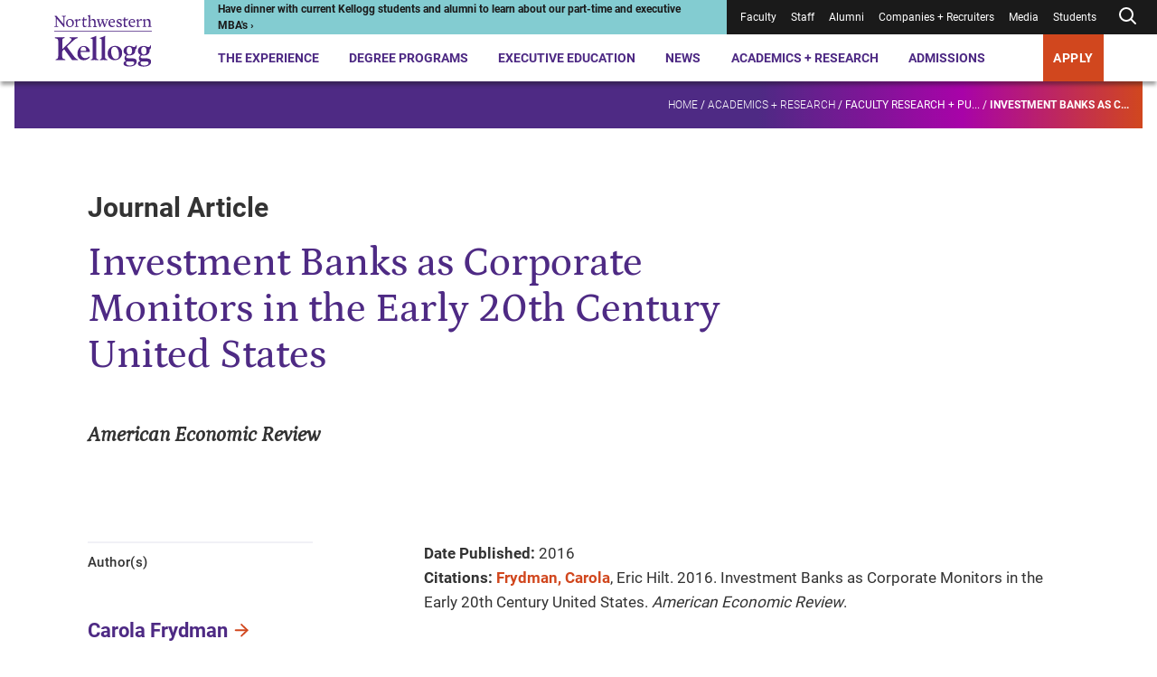

--- FILE ---
content_type: text/css
request_url: https://tags.srv.stackadapt.com/sa.css
body_size: -11
content:
:root {
    --sa-uid: '0-a53f3875-9353-56c1-6d39-b664cab94748';
}

--- FILE ---
content_type: image/svg+xml
request_url: https://www.kellogg.northwestern.edu/assets/kellogg-build/img/svg-sprite.svg
body_size: 4558
content:
<?xml version="1.0" encoding="UTF-8"?><!DOCTYPE svg PUBLIC "-//W3C//DTD SVG 1.1//EN" "http://www.w3.org/Graphics/SVG/1.1/DTD/svg11.dtd"><svg xmlns="http://www.w3.org/2000/svg" xmlns:xlink="http://www.w3.org/1999/xlink"><symbol id="arrow-left-icon" viewBox="0 0 24 24">
  <line x1="19" y1="12" x2="5" y2="12"/>
  <polyline points="12 19 5 12 12 5"/>
</symbol><symbol id="arrow-right-icon" viewBox="0 0 24 24">
  <line x1="5" y1="12" x2="19" y2="12"/>
  <polyline points="12 5 19 12 12 19"/>
</symbol><symbol id="back-to-top" viewBox="0 0 34.68 34.77">
  <circle cx="17.42" cy="17.3" r="16.74" fill="#d6d6d6"/>
  <path fill="#fff" d="M10.65 10.68h13.53v1H10.65zM16.93 14.59h1v10.79h-1z"/>
  <path fill="#fff" d="m22.08 19.95-4.65-4.66-4.66 4.66-.7-.71 5.36-5.36 5.36 5.36-.71.71z"/>
</symbol><symbol id="close-icon" viewBox="0 0 24 24">
  <line x1="18" y1="6" x2="6" y2="18"/>
  <line x1="6" y1="6" x2="18" y2="18"/>
</symbol><symbol id="kellogg-logo-inline-white" viewBox="0 0 564 65">
  <path fill="#fff" d="M4.4 3.1v1.6l4.1 4.6v31.6L3 42.5v1.9h15v-1.9l-4.7-1.2-1.2-1.5V13.4l26.3 31.3h2.3V7l5.6-1.7v-2H31v2.2l4.8 1.2L37 8.3v25h-.3L11.2 3.1H4.4zM60.7 45c-7.4 0-14.5-4.8-14.5-14.9C46.2 20 53.7 15 60.7 15c7.3 0 14.7 4.6 14.7 14.7 0 9.6-7.8 15.3-14.7 15.3zm8.9-14.5c0-6.9-3.8-12.8-9.7-12.8-5.3 0-8 4.6-8 11.6 0 6.9 3.3 13 9.6 13 5.3-.1 8.1-4.9 8.1-11.8zm80.4-3c0-6.9-3.9-8.3-8.4-8.3-3.8 0-6.3 2.8-6.3 2.8v17.8l1.2 1.5 4 1.4v1.6h-14.4v-1.6l4.1-1.5V11.4c0-5.4-1.4-6.9-4.3-6.9V3.1L135 0h.6s-.3 6.4-.3 11.1v8.6s5.9-4.8 10-4.8c5.1 0 9.8 2.1 9.8 9.6v15.3l1.2 1.5 4 1.4v1.6h-14.4v-1.6l4-1.5.1-13.7zm58.4 1c0 8.6 4.9 12.2 10.5 12.2 3.5 0 7.6-1.4 7.6-1.4l.6 1.2c-1.5 1.5-5.6 4.6-10.8 4.6-7 0-13.4-5.3-13.4-14.9 0-8.8 6.1-15.2 13.6-15.2 5.9 0 10.5 3.5 10.5 10.2 0 1.7-.3 3.3-.3 3.3h-18.3zm9.1-2.4c3-.1 4-.7 4-3.7 0-2.6-1.9-4.6-5.8-4.6-4.1 0-7.3 3.6-7.3 8.6l9.1-.3zm16.3 17.8c-.4-.2-1.5-.8-1.6-2.1l-.4-5.9h2.7c.7 4 3.5 6.6 7 6.6 3.6 0 5-1.9 5-4.3 0-2.3-1.9-3.6-4.3-4.8l-3.2-1.6c-4.5-2.3-6.7-4.1-6.7-8.6 0-5.6 4-8.2 10.3-8.2 4.4 0 7.8 1.7 7.8 1.7l-.8 7.2h-2.5c0-4.5-1.9-6.2-5.6-6.2-2.5 0-4.9 1-4.9 3.5 0 2 .8 2.8 5.7 5.4l2.8 1.4c5.1 2.6 6.5 4.8 6.5 9 0 5.1-5.1 8.1-10 8.1-3.2-.1-6-.4-7.8-1.2zm48.6-15.4c0 8.6 4.9 12.2 10.5 12.2 3.5 0 7.6-1.4 7.6-1.4l.6 1.2c-1.5 1.5-5.6 4.6-10.8 4.6-7 0-13.4-5.3-13.4-14.9 0-8.8 6.1-15.2 13.6-15.2 5.9 0 10.5 3.5 10.5 10.2 0 1.7-.3 3.3-.3 3.3h-18.3zm9.1-2.4c3-.1 4-.7 4-3.7 0-2.6-1.9-4.6-5.8-4.6-4.1 0-7.3 3.6-7.3 8.6l9.1-.3zm67.1 15.3-1.2-1.5.1-15.7c0-7.2-4.7-9.3-9.5-9.3-4.1 0-9.8 4.8-9.8 4.8 0-2.6.1-4.9.1-4.9h-.5l-9 3.3v1.5c3.5 0 4.4 3.1 4.4 8.7v13l-4.1 1.5v1.6h14.2l.1-1.6-4-1.4-1.2-1.5V22.1s2.2-2.9 6.1-2.9c4 0 8.2 1.4 8.2 8.3l-.2 13.7-3.9 1.5v1.6h14.2l.1-1.6-4.1-1.3zm-171.7 3.3-6.6-18.4-7.6 18.4h-2.6L162.6 22c-1.1-2.8-1.7-4.5-3.6-4.5v-1.7h12.2v1.7l-3.7 1.2 5.6 18.8 4.9-11.8 1.1-3-1.7-4.8-2.1-.5v-1.7h11.8v1.9l-3.7 1.1 6.3 18.8 6.5-18.7-4.2-1.5v-1.6h11v1.7c-2.5.3-3.8 1-5.8 6.1l-7.5 21.2h-2.8zm-64.2-4.6s-1.7 1.1-4.3 1.1c-2.8 0-5.3-1.5-5.3-5.4l.2-16.2H122.6l.1-1 .6-5.1-1.2-.2-.9 1.9-.5.4-7.3.3h-.1V8.6l-3.6.6-1.5 7-5.1.5v2.4c2.8 0 5.1.2 5.1 2.9s-.2 11-.2 14.4c0 6.3 2.4 8.7 6.4 8.7 3.5 0 6.3-1.4 8.9-3.5.1-.1-.6-1.5-.6-1.5zm151.4 0s-1.7 1.1-4.3 1.1c-2.8 0-5.3-1.5-5.3-5.4l.2-16.2h9.2l.1-1 .6-5.1-1.2-.2-.9 1.9-.5.4-7.3.3V8.6l-3.6.6-1.5 7-5.1.5v2.4c2.8 0 5.1.2 5.1 2.9s-.2 11-.2 14.3c0 6.3 2.4 8.7 6.4 8.7 3.5 0 6.3-1.4 8.9-3.5l-.6-1.4zM99.7 15.3s-1.1-.4-3.1-.4c-4.3 0-8.8 6.8-8.8 6.8 0-3.8.1-7 .1-7h-.5L78.6 18v1.5c3.3 0 4.4 3 4.4 8.2v13.5l-4.1 1.5v1.6H93v-1.6l-4-1.4-1.2-1.5V26.7c0-4.1 3.2-6.4 6.7-6.4.7 0 1.4.2 2.1.4l1 1.4 1.2.1c-.1 0 .9-6.9.9-6.9zm226.2 0s-1.1-.4-3.1-.4c-4.3 0-8.8 6.8-8.8 6.8 0-3.8.1-7 .1-7h-.5l-8.8 3.3v1.5c3.3 0 4.4 3 4.4 8.2v13.5l-4.1 1.5v1.6h14.2v-1.6l-4-1.4-1.2-1.5V26.7c0-4.1 3.2-6.4 6.7-6.4.7 0 1.4.2 2.1.4l1 1.4 1.2.1.8-6.9z"/>
  <path fill="#fff" d="M375.7 51.3V-5h.5v56.3h-.5z" id="Layer_1_1_"/>
  <g id="Layer_2_1_">
    <g id="XMLID_52_">
      <path id="XMLID_681_" fill="#fff" d="M411.1 19c-.3.3-1.3 1.2-1.3 1.7s.5 1.2 1.4 2.4L422.3 38c4.5 6.2 7.1 4.5 7.1 6 0 .4-.1.8-.7.8-1.3 0-2.8-.2-4.4-.2-1.1 0-2.3.2-3.9.2-1.1 0-1.7-.1-2.8-1.7L406 27.2c-.8-1-1.1-1.6-1.5-1.6-.5 0-1.5 1-2.7 2.4-.9 1-.8 1.5-.8 2.8v7.6c0 5.3 5.7 3.5 5.7 5.6 0 .5-.2.7-1.6.7-1.6 0-3.1-.2-6.4-.2-2.8 0-5.8.2-7.6.2-1.1 0-1.8-.1-1.8-.5 0-2.9 4.6.9 4.6-7.9V11.1c0-7-6.1-4.1-6.1-6.6 0-.6.5-.9 1.2-.9 1.1 0 3 .2 7 .2 3.2 0 6.9-.2 8.1-.2.5 0 1.2 0 1.2.7 0 2.3-4.2-.8-4.2 5.6v13.3c0 .6-.1 1.4.3 1.3.3.1.7-.2 1.5-1l7.7-7.5c1.6-1.6 7.3-6.3 7.3-8.9 0-1.8-3.5-1-3.5-2.4 0-1 .6-1.1 1.3-1.1.6 0 4.6.2 6.3.2 1.5 0 3-.2 5.5-.2.5 0 1.5-.1 1.5 1 0 1.6-1.9-.2-7.5 4.9L411.1 19z"/>
      <path id="XMLID_539_" fill="#fff" d="M435.3 30.1c-1 0-1.3-.4-1.3 1.4 0 5 3.5 9.5 8.6 9.5 3.4 0 6.3-3.1 7.2-3.1.2 0 .6.1.6.7 0 1.5-4.9 6-10.8 6-5.7 0-11.4-3.7-11.4-11.6 0-6.7 3.8-13.9 11.3-13.9 7.8 0 10.9 6.6 10.9 9.6 0 1.3-.3 1.3-.7 1.3-.1.1-14.4.1-14.4.1zm7.4-2c1 0 1.3.1 1.3-1.6 0-2.2-1.6-5.6-5.3-5.6-3.5 0-4.8 3.4-4.8 6.1 0 .9.1 1.1.3 1.1h8.5z"/>
      <path id="XMLID_537_" fill="#fff" d="M455.7 8.9c0-3.4-3.8-1.6-3.8-3.2 0-1 .9-.8 4.6-2 4.5-1.3 4.3-2.3 5.3-2.3.8 0 .1 1.6.1 4.9v33.2c0 4.1 4.3 3.3 4.3 4.6 0 .6-.2.8-1.2.8-1.2 0-4.8-.2-6.5-.2-1.3 0-3.9.2-5.2.2-.5 0-1 0-1-.6 0-1.8 3.4.5 3.4-4.9V8.9z"/>
      <path id="XMLID_535_" fill="#fff" d="M471.5 8.9c0-3.4-3.8-1.6-3.8-3.2 0-1 .9-.8 4.6-2 4.5-1.3 4.3-2.3 5.3-2.3.8 0 .1 1.6.1 4.9v33.2c0 4.1 4.3 3.3 4.3 4.6 0 .6-.2.7-1.2.7-1.2 0-4.8-.2-6.5-.2-1.3 0-3.9.2-5.2.2-.5 0-1 0-1-.6 0-1.8 3.4.5 3.4-4.9V8.9z"/>
      <path id="XMLID_532_" fill="#fff" d="M494.8 44.8c-7 0-12.5-4.9-12.5-12 0-7.6 5.4-13.5 13.2-13.5 7.3 0 12.8 4.8 12.8 12.1 0 7.9-5.5 13.4-13.5 13.4zm-6.3-15.4c-.2 3.8 1.7 13.3 8.1 13.3 4.5 0 5.9-3.4 5.9-7.3 0-4.6-1.7-14.3-7.9-14.3-5.2 0-6 4.2-6.1 8.3z"/>
      <path id="XMLID_528_" fill="#fff" d="M510.6 50.8c0-3.5 3.8-4.5 4.3-4.5-.6-.5-2.5-1.8-2.5-5.3 0-2.4 1-4.1 3.1-5.6-3.1-2-4.8-3.5-4.8-7.4 0-5.6 4.6-8.8 10.4-8.8 4 0 6.3 2 8.2 2 3.4 0 3.3-3.6 4.2-3.6.5 0 .6.5.6 1.6 0 5.5-1.6 5.6-2.6 6.2.1 1 0 .2.1 1.7.1 3.7-2.1 9.1-10.7 9.1-.9 0-1.8-.1-3-.1-1.7 0-2.4 1.2-2.4 2.5 0 2.3.3 2.5 8.8 2.6 8.1 0 9.8 2.4 9.8 6 0 3.4-2.4 6.1-5.4 7.3-3.4 1.3-5.3 1.4-8.9 1.4-2.3 0-9.2-.5-9.2-5.1zm7-4c-1.6 0-2.3 1.5-2.3 2.9 0 3.8 3.8 4.5 6.5 4.5 3 0 7.8-.6 7.8-4.6 0-2.7-2-2.8-12-2.8zm3.3-25.9c-1 0-4.5.5-4.5 6.8 0 2.9 1.2 7 4.8 7 3.7 0 4.8-3.4 4.8-6.5-.1-3.3-1.2-7.3-5.1-7.3z"/>
      <path id="XMLID_524_" fill="#fff" d="M536.3 50.8c0-3.5 3.8-4.5 4.3-4.5-.6-.5-2.5-1.8-2.5-5.3 0-2.4 1-4.1 3.1-5.6-3.1-2-4.8-3.5-4.8-7.4 0-5.6 4.6-8.8 10.4-8.8 4 0 6.3 2 8.2 2 3.4 0 3.3-3.6 4.2-3.6.5 0 .6.5.6 1.6 0 5.5-1.6 5.6-2.6 6.2.1 1 0 .2.1 1.7.1 3.7-2.1 9.1-10.7 9.1-.9 0-1.8-.1-3-.1-1.7 0-2.4 1.2-2.4 2.5 0 2.3.3 2.6 8.8 2.6 8.1 0 9.8 2.4 9.8 6 0 3.4-2.4 6.1-5.4 7.3-3.4 1.3-5.3 1.4-8.9 1.4-2.3 0-9.2-.5-9.2-5.1zm7-4c-1.6 0-2.3 1.5-2.3 2.9 0 3.8 3.8 4.5 6.5 4.5 3 0 7.8-.6 7.8-4.6 0-2.7-2-2.8-12-2.8zm3.3-25.9c-1 0-4.5.5-4.5 6.8 0 2.9 1.2 7 4.8 7 3.7 0 4.8-3.4 4.8-6.5-.1-3.3-1.2-7.3-5.1-7.3z"/>
    </g>
  </g>
</symbol><symbol id="kellogg-logo-inline" viewBox="0 0 564 65">
  <path fill="#4f2683" d="M4.4 3.1v1.6l4.1 4.6v31.6L3 42.5v1.9h15v-1.9l-4.7-1.2-1.2-1.5V13.4l26.3 31.3h2.3V7l5.6-1.7v-2H31v2.2l4.8 1.2L37 8.3v25h-.3L11.2 3.1H4.4zM60.7 45c-7.4 0-14.5-4.8-14.5-14.9C46.2 20 53.7 15 60.7 15c7.3 0 14.7 4.6 14.7 14.7 0 9.6-7.8 15.3-14.7 15.3zm8.9-14.5c0-6.9-3.8-12.8-9.7-12.8-5.3 0-8 4.6-8 11.6 0 6.9 3.3 13 9.6 13 5.3-.1 8.1-4.9 8.1-11.8zm80.4-3c0-6.9-3.9-8.3-8.4-8.3-3.8 0-6.3 2.8-6.3 2.8v17.8l1.2 1.5 4 1.4v1.6h-14.4v-1.6l4.1-1.5V11.4c0-5.4-1.4-6.9-4.3-6.9V3.1L135 0h.6s-.3 6.4-.3 11.1v8.6s5.9-4.8 10-4.8c5.1 0 9.8 2.1 9.8 9.6v15.3l1.2 1.5 4 1.4v1.6h-14.4v-1.6l4-1.5.1-13.7zm58.4 1c0 8.6 4.9 12.2 10.5 12.2 3.5 0 7.6-1.4 7.6-1.4l.6 1.2c-1.5 1.5-5.6 4.6-10.8 4.6-7 0-13.4-5.3-13.4-14.9 0-8.8 6.1-15.2 13.6-15.2 5.9 0 10.5 3.5 10.5 10.2 0 1.7-.3 3.3-.3 3.3h-18.3zm9.1-2.4c3-.1 4-.7 4-3.7 0-2.6-1.9-4.6-5.8-4.6-4.1 0-7.3 3.6-7.3 8.6l9.1-.3zm16.3 17.8c-.4-.2-1.5-.8-1.6-2.1l-.4-5.9h2.7c.7 4 3.5 6.6 7 6.6 3.6 0 5-1.9 5-4.3 0-2.3-1.9-3.6-4.3-4.8l-3.2-1.6c-4.5-2.3-6.7-4.1-6.7-8.6 0-5.6 4-8.2 10.3-8.2 4.4 0 7.8 1.7 7.8 1.7l-.8 7.2h-2.5c0-4.5-1.9-6.2-5.6-6.2-2.5 0-4.9 1-4.9 3.5 0 2 .8 2.8 5.7 5.4l2.8 1.4c5.1 2.6 6.5 4.8 6.5 9 0 5.1-5.1 8.1-10 8.1-3.2-.1-6-.4-7.8-1.2zm48.6-15.4c0 8.6 4.9 12.2 10.5 12.2 3.5 0 7.6-1.4 7.6-1.4l.6 1.2c-1.5 1.5-5.6 4.6-10.8 4.6-7 0-13.4-5.3-13.4-14.9 0-8.8 6.1-15.2 13.6-15.2 5.9 0 10.5 3.5 10.5 10.2 0 1.7-.3 3.3-.3 3.3h-18.3zm9.1-2.4c3-.1 4-.7 4-3.7 0-2.6-1.9-4.6-5.8-4.6-4.1 0-7.3 3.6-7.3 8.6l9.1-.3zm67.1 15.3-1.2-1.5.1-15.7c0-7.2-4.7-9.3-9.5-9.3-4.1 0-9.8 4.8-9.8 4.8 0-2.6.1-4.9.1-4.9h-.5l-9 3.3v1.5c3.5 0 4.4 3.1 4.4 8.7v13l-4.1 1.5v1.6h14.2l.1-1.6-4-1.4-1.2-1.5V22.1s2.2-2.9 6.1-2.9c4 0 8.2 1.4 8.2 8.3l-.2 13.7-3.9 1.5v1.6h14.2l.1-1.6-4.1-1.3zm-171.7 3.3-6.6-18.4-7.6 18.4h-2.6L162.6 22c-1.1-2.8-1.7-4.5-3.6-4.5v-1.7h12.2v1.7l-3.7 1.2 5.6 18.8 4.9-11.8 1.1-3-1.7-4.8-2.1-.5v-1.7h11.8v1.9l-3.7 1.1 6.3 18.8 6.5-18.7-4.2-1.5v-1.6h11v1.7c-2.5.3-3.8 1-5.8 6.1l-7.5 21.2h-2.8zm-64.2-4.6s-1.7 1.1-4.3 1.1c-2.8 0-5.3-1.5-5.3-5.4l.2-16.2H122.6l.1-1 .6-5.1-1.2-.2-.9 1.9-.5.4-7.3.3h-.1V8.6l-3.6.6-1.5 7-5.1.5v2.4c2.8 0 5.1.2 5.1 2.9s-.2 11-.2 14.4c0 6.3 2.4 8.7 6.4 8.7 3.5 0 6.3-1.4 8.9-3.5.1-.1-.6-1.5-.6-1.5zm151.4 0s-1.7 1.1-4.3 1.1c-2.8 0-5.3-1.5-5.3-5.4l.2-16.2h9.2l.1-1 .6-5.1-1.2-.2-.9 1.9-.5.4-7.3.3V8.6l-3.6.6-1.5 7-5.1.5v2.4c2.8 0 5.1.2 5.1 2.9s-.2 11-.2 14.3c0 6.3 2.4 8.7 6.4 8.7 3.5 0 6.3-1.4 8.9-3.5l-.6-1.4zM99.7 15.3s-1.1-.4-3.1-.4c-4.3 0-8.8 6.8-8.8 6.8 0-3.8.1-7 .1-7h-.5L78.6 18v1.5c3.3 0 4.4 3 4.4 8.2v13.5l-4.1 1.5v1.6H93v-1.6l-4-1.4-1.2-1.5V26.7c0-4.1 3.2-6.4 6.7-6.4.7 0 1.4.2 2.1.4l1 1.4 1.2.1c-.1 0 .9-6.9.9-6.9zm226.2 0s-1.1-.4-3.1-.4c-4.3 0-8.8 6.8-8.8 6.8 0-3.8.1-7 .1-7h-.5l-8.8 3.3v1.5c3.3 0 4.4 3 4.4 8.2v13.5l-4.1 1.5v1.6h14.2v-1.6l-4-1.4-1.2-1.5V26.7c0-4.1 3.2-6.4 6.7-6.4.7 0 1.4.2 2.1.4l1 1.4 1.2.1.8-6.9z"/>
  <path fill="#4f2683" d="M375.7 51.3V-5h.5v56.3h-.5z" id="Layer_1_1_"/>
  <g id="Layer_2_1_">
    <g id="XMLID_52_">
      <path id="XMLID_681_" fill="#4f2683" d="M411.1 19c-.3.3-1.3 1.2-1.3 1.7s.5 1.2 1.4 2.4L422.3 38c4.5 6.2 7.1 4.5 7.1 6 0 .4-.1.8-.7.8-1.3 0-2.8-.2-4.4-.2-1.1 0-2.3.2-3.9.2-1.1 0-1.7-.1-2.8-1.7L406 27.2c-.8-1-1.1-1.6-1.5-1.6-.5 0-1.5 1-2.7 2.4-.9 1-.8 1.5-.8 2.8v7.6c0 5.3 5.7 3.5 5.7 5.6 0 .5-.2.7-1.6.7-1.6 0-3.1-.2-6.4-.2-2.8 0-5.8.2-7.6.2-1.1 0-1.8-.1-1.8-.5 0-2.9 4.6.9 4.6-7.9V11.1c0-7-6.1-4.1-6.1-6.6 0-.6.5-.9 1.2-.9 1.1 0 3 .2 7 .2 3.2 0 6.9-.2 8.1-.2.5 0 1.2 0 1.2.7 0 2.3-4.2-.8-4.2 5.6v13.3c0 .6-.1 1.4.3 1.3.3.1.7-.2 1.5-1l7.7-7.5c1.6-1.6 7.3-6.3 7.3-8.9 0-1.8-3.5-1-3.5-2.4 0-1 .6-1.1 1.3-1.1.6 0 4.6.2 6.3.2 1.5 0 3-.2 5.5-.2.5 0 1.5-.1 1.5 1 0 1.6-1.9-.2-7.5 4.9L411.1 19z"/>
      <path id="XMLID_539_" fill="#4f2683" d="M435.3 30.1c-1 0-1.3-.4-1.3 1.4 0 5 3.5 9.5 8.6 9.5 3.4 0 6.3-3.1 7.2-3.1.2 0 .6.1.6.7 0 1.5-4.9 6-10.8 6-5.7 0-11.4-3.7-11.4-11.6 0-6.7 3.8-13.9 11.3-13.9 7.8 0 10.9 6.6 10.9 9.6 0 1.3-.3 1.3-.7 1.3-.1.1-14.4.1-14.4.1zm7.4-2c1 0 1.3.1 1.3-1.6 0-2.2-1.6-5.6-5.3-5.6-3.5 0-4.8 3.4-4.8 6.1 0 .9.1 1.1.3 1.1h8.5z"/>
      <path id="XMLID_537_" fill="#4f2683" d="M455.7 8.9c0-3.4-3.8-1.6-3.8-3.2 0-1 .9-.8 4.6-2 4.5-1.3 4.3-2.3 5.3-2.3.8 0 .1 1.6.1 4.9v33.2c0 4.1 4.3 3.3 4.3 4.6 0 .6-.2.8-1.2.8-1.2 0-4.8-.2-6.5-.2-1.3 0-3.9.2-5.2.2-.5 0-1 0-1-.6 0-1.8 3.4.5 3.4-4.9V8.9z"/>
      <path id="XMLID_535_" fill="#4f2683" d="M471.5 8.9c0-3.4-3.8-1.6-3.8-3.2 0-1 .9-.8 4.6-2 4.5-1.3 4.3-2.3 5.3-2.3.8 0 .1 1.6.1 4.9v33.2c0 4.1 4.3 3.3 4.3 4.6 0 .6-.2.7-1.2.7-1.2 0-4.8-.2-6.5-.2-1.3 0-3.9.2-5.2.2-.5 0-1 0-1-.6 0-1.8 3.4.5 3.4-4.9V8.9z"/>
      <path id="XMLID_532_" fill="#4f2683" d="M494.8 44.8c-7 0-12.5-4.9-12.5-12 0-7.6 5.4-13.5 13.2-13.5 7.3 0 12.8 4.8 12.8 12.1 0 7.9-5.5 13.4-13.5 13.4zm-6.3-15.4c-.2 3.8 1.7 13.3 8.1 13.3 4.5 0 5.9-3.4 5.9-7.3 0-4.6-1.7-14.3-7.9-14.3-5.2 0-6 4.2-6.1 8.3z"/>
      <path id="XMLID_528_" fill="#4f2683" d="M510.6 50.8c0-3.5 3.8-4.5 4.3-4.5-.6-.5-2.5-1.8-2.5-5.3 0-2.4 1-4.1 3.1-5.6-3.1-2-4.8-3.5-4.8-7.4 0-5.6 4.6-8.8 10.4-8.8 4 0 6.3 2 8.2 2 3.4 0 3.3-3.6 4.2-3.6.5 0 .6.5.6 1.6 0 5.5-1.6 5.6-2.6 6.2.1 1 0 .2.1 1.7.1 3.7-2.1 9.1-10.7 9.1-.9 0-1.8-.1-3-.1-1.7 0-2.4 1.2-2.4 2.5 0 2.3.3 2.5 8.8 2.6 8.1 0 9.8 2.4 9.8 6 0 3.4-2.4 6.1-5.4 7.3-3.4 1.3-5.3 1.4-8.9 1.4-2.3 0-9.2-.5-9.2-5.1zm7-4c-1.6 0-2.3 1.5-2.3 2.9 0 3.8 3.8 4.5 6.5 4.5 3 0 7.8-.6 7.8-4.6 0-2.7-2-2.8-12-2.8zm3.3-25.9c-1 0-4.5.5-4.5 6.8 0 2.9 1.2 7 4.8 7 3.7 0 4.8-3.4 4.8-6.5-.1-3.3-1.2-7.3-5.1-7.3z"/>
      <path id="XMLID_524_" fill="#4f2683" d="M536.3 50.8c0-3.5 3.8-4.5 4.3-4.5-.6-.5-2.5-1.8-2.5-5.3 0-2.4 1-4.1 3.1-5.6-3.1-2-4.8-3.5-4.8-7.4 0-5.6 4.6-8.8 10.4-8.8 4 0 6.3 2 8.2 2 3.4 0 3.3-3.6 4.2-3.6.5 0 .6.5.6 1.6 0 5.5-1.6 5.6-2.6 6.2.1 1 0 .2.1 1.7.1 3.7-2.1 9.1-10.7 9.1-.9 0-1.8-.1-3-.1-1.7 0-2.4 1.2-2.4 2.5 0 2.3.3 2.6 8.8 2.6 8.1 0 9.8 2.4 9.8 6 0 3.4-2.4 6.1-5.4 7.3-3.4 1.3-5.3 1.4-8.9 1.4-2.3 0-9.2-.5-9.2-5.1zm7-4c-1.6 0-2.3 1.5-2.3 2.9 0 3.8 3.8 4.5 6.5 4.5 3 0 7.8-.6 7.8-4.6 0-2.7-2-2.8-12-2.8zm3.3-25.9c-1 0-4.5.5-4.5 6.8 0 2.9 1.2 7 4.8 7 3.7 0 4.8-3.4 4.8-6.5-.1-3.3-1.2-7.3-5.1-7.3z"/>
    </g>
  </g>
</symbol><symbol id="kellogg-logo-stacked-white" viewBox="0 0 200 118">
  <g id="new_logotype">
    <g id="XMLID_623_">
      <path id="XMLID_645_" fill="#fff" d="M29.5 22.7v.7l1.6 1.8v12.5l-2.2.6v.7h6v-.7l-1.9-.5-.5-.6V26.8l10.4 12.4h.9V24.3l2.2-.7v-.7h-6v.8l1.9.5.5.6v9.9h-.1l-10.1-12z"/>
      <path id="XMLID_642_" fill="#fff" d="M51.8 39.3c-2.9 0-5.7-1.9-5.7-5.9s3-6 5.7-6c2.9 0 5.8 1.8 5.8 5.8-.1 3.9-3.1 6.1-5.8 6.1zm3.5-5.7c0-2.7-1.5-5.1-3.8-5.1-2.1 0-3.2 1.8-3.2 4.6s1.3 5.1 3.8 5.1c2.1 0 3.2-1.9 3.2-4.6z"/>
      <path id="XMLID_640_" fill="#fff" d="M87 32.4c0-2.7-1.5-3.3-3.3-3.3-1.5 0-2.5 1.1-2.5 1.1v7l.5.6 1.6.6v.6h-5.7v-.6l1.6-.6V26c0-2.1-.5-2.7-1.7-2.7v-.6l3.6-1.2h.2s-.1 2.5-.1 4.4v3.4s2.3-1.9 4-1.9c2 0 3.9.8 3.9 3.8v6.1l.5.6 1.6.6v.6h-5.7v-.6l1.6-.6-.1-5.5z"/>
      <path id="XMLID_637_" fill="#fff" d="M110.1 32.8c0 3.4 1.9 4.8 4.1 4.8 1.4 0 3-.6 3-.6l.2.5c-.6.6-2.2 1.8-4.3 1.8-2.8 0-5.3-2.1-5.3-5.9 0-3.5 2.4-6 5.4-6 2.3 0 4.1 1.4 4.1 4 0 .7-.1 1.3-.1 1.3h-7.1zm3.6-1c1.2 0 1.6-.3 1.6-1.5 0-1-.7-1.8-2.3-1.8-1.6 0-2.9 1.4-2.9 3.4l3.6-.1z"/>
      <path id="XMLID_633_" fill="#fff" d="M120.2 38.9c-.2-.1-.6-.3-.6-.8l-.1-2.3h1.1c.3 1.6 1.4 2.6 2.8 2.6s2-.7 2-1.7c0-.9-.8-1.4-1.7-1.9l-1.2-.6c-1.8-.9-2.7-1.6-2.7-3.4 0-2.2 1.6-3.3 4.1-3.3 1.7 0 3.1.7 3.1.7l-.3 2.9h-1c0-1.8-.7-2.4-2.2-2.4-1 0-1.9.4-1.9 1.4 0 .8.3 1.1 2.2 2.1l1.1.6c2 1 2.6 1.9 2.6 3.5 0 2-2 3.2-4 3.2-1.5-.2-2.6-.3-3.3-.6z"/>
      <path id="XMLID_630_" fill="#fff" d="M139.4 32.8c0 3.4 1.9 4.8 4.1 4.8 1.4 0 3-.6 3-.6l.2.5c-.6.6-2.2 1.8-4.3 1.8-2.8 0-5.3-2.1-5.3-5.9 0-3.5 2.4-6 5.4-6 2.3 0 4.1 1.4 4.1 4 0 .7-.1 1.3-.1 1.3h-7.1zm3.6-1c1.2 0 1.6-.3 1.6-1.5 0-1-.7-1.8-2.3-1.8-1.6 0-2.9 1.4-2.9 3.4l3.6-.1z"/>
      <path id="XMLID_629_" fill="#fff" d="M169.5 37.9l-.5-.6v-6.2c0-2.9-1.9-3.7-3.8-3.7-1.6 0-3.9 1.9-3.9 1.9v-2h-.2l-3.6 1.3v.6c1.4 0 1.7 1.2 1.7 3.4v5.1l-1.6.6v.7h5.6v-.6l-1.6-.6-.5-.6v-7s.9-1.1 2.4-1.1c1.6 0 3.2.6 3.2 3.3l-.1 5.4-1.6.6v.6h5.6v-.6l-1.1-.5z"/>
      <path id="XMLID_628_" fill="#fff" d="M101.6 39.2L99 31.9l-3 7.3h-1l-2.9-9c-.4-1.1-.7-1.8-1.4-1.8v-.7h4.8v.7l-1.5.5 2.2 7.4 1.9-4.6.4-1.2-.7-1.9-.8-.2v-.7h4.7v.7l-1.5.4 2.5 7.4 2.6-7.4-1.7-.6v-.6h4.4v.7c-1 .1-1.5.4-2.3 2.4l-2.9 8.4-1.2.1z"/>
      <path id="XMLID_627_" fill="#fff" d="M76.2 37.4s-.7.4-1.7.4c-1.1 0-2.1-.6-2.1-2.1l.1-6.4h3.6v-.4l.2-2-.3-.1-.3.8-.2.2-2.9.1V25l-1.4.2-.6 2.8-2 .2v1c1.1 0 2 .1 2 1.1s-.1 4.4-.1 5.7c0 2.5 1 3.4 2.5 3.4 1.4 0 2.5-.6 3.5-1.4l-.3-.6z"/>
      <path id="XMLID_626_" fill="#fff" d="M136.1 37.4s-.7.4-1.7.4c-1.1 0-2.1-.6-2.1-2.1l.1-6.4h3.6v-.4l.2-2-.5-.1-.4.8-.2.2-2.9.1V25l-1.4.2-.6 2.8-2 .2v1c1.1 0 2 .1 2 1.1s-.1 4.4-.1 5.7c0 2.5 1 3.4 2.5 3.4 1.4 0 2.5-.6 3.5-1.4v-.6z"/>
      <path id="XMLID_625_" fill="#fff" d="M67.1 27.6s-.4-.1-1.2-.1c-1.7 0-3.5 2.7-3.5 2.7v-2.8h-.2l-3.5 1.3v.6c1.3 0 1.7 1.2 1.7 3.2v5.3l-1.6.6v.6h5.6v-.6l-1.6-.6-.5-.6V32c0-1.6 1.3-2.5 2.6-2.5.3 0 .6.1.8.2l.4.6h.5l.5-2.7z"/>
      <path id="XMLID_624_" fill="#fff" d="M156.5 27.6s-.4-.1-1.2-.1c-1.7 0-3.5 2.7-3.5 2.7v-2.8h-.2l-3.5 1.3v.6c1.3 0 1.7 1.2 1.7 3.2v5.3l-1.6.6v.6h5.6v-.6l-1.6-.6-.5-.6V32c0-1.6 1.3-2.5 2.6-2.5.3 0 .6.1.8.2l.4.6h.5l.5-2.7z"/>
    </g>
    <g id="XMLID_620_">
      <path id="XMLID_621_" fill="#fff" d="M28.9 44.6H171v.8H28.9v-.8z"/>
    </g>
    <g id="XMLID_51_">
      <path id="XMLID_815_" fill="#fff" d="M48.7 66.4c-.3.2-1 .9-1 1.4 0 .4.4 1 1.1 1.9l9 12.2c3.7 5 5.8 3.7 5.8 4.9 0 .3 0 .6-.6.6-1 0-2.3-.2-3.5-.2-.9 0-1.8.2-3.2.2-.9 0-1.4-.1-2.3-1.4l-9.4-12.9c-.6-.8-.9-1.3-1.2-1.3-.4 0-1.2.8-2.2 2-.7.8-.6 1.2-.6 2.3v6.2c0 4.4 4.6 2.8 4.6 4.5 0 .4-.2.6-1.3.6-1.3 0-2.6-.2-5.2-.2-2.3 0-4.7.2-6.2.2-.9 0-1.5 0-1.5-.4 0-2.4 3.8.7 3.8-6.4V60c0-5.7-5-3.3-5-5.4 0-.5.4-.7 1-.7.9 0 2.5.2 5.7.2 2.6 0 5.6-.2 6.6-.2.4 0 1 0 1 .6 0 1.9-3.4-.7-3.4 4.5v10.8c0 .5 0 1.1.2 1.1.3 0 .6-.2 1.2-.8l6.2-6.1c1.3-1.3 5.9-5.1 5.9-7.3 0-1.5-2.9-.8-2.9-1.9 0-.8.5-.9 1.1-.9.5 0 3.7.2 5.1.2 1.2 0 2.4-.2 4.4-.2.4 0 1.2 0 1.2.8 0 1.3-1.5-.1-6.1 4l-8.3 7.7z"/>
      <path id="XMLID_812_" fill="#fff" d="M68.4 75.5c-.9 0-1-.3-1 1.2 0 4.1 2.9 7.8 7 7.8 2.8 0 5.1-2.5 5.9-2.5.2 0 .5.1.5.6 0 1.2-4 4.9-8.8 4.9-4.7 0-9.3-3-9.3-9.5 0-5.4 3.1-11.3 9.2-11.3 6.3 0 8.9 5.4 8.9 7.8 0 1-.3 1-.6 1H68.4zm6-1.7c.8 0 1.1 0 1.1-1.3 0-1.8-1.3-4.6-4.3-4.6-2.8 0-3.9 2.8-3.9 5 0 .8.1.9.2.9h6.9z"/>
      <path id="XMLID_810_" fill="#fff" d="M85 58.1c0-2.8-3.1-1.3-3.1-2.6 0-.8.7-.6 3.7-1.7 3.6-1 3.5-1.9 4.3-1.9.6 0 .1 1.3.1 4V83c0 3.4 3.5 2.7 3.5 3.7 0 .5-.2.6-1 .6-.9 0-3.9-.2-5.3-.2-1.1 0-3.2.2-4.2.2-.4 0-.8 0-.8-.5 0-1.5 2.8.4 2.8-4V58.1z"/>
      <path id="XMLID_808_" fill="#fff" d="M98 58.1c0-2.8-3.1-1.3-3.1-2.6 0-.8.7-.6 3.7-1.7 3.6-1 3.5-1.9 4.3-1.9.6 0 .1 1.3.1 4V83c0 3.4 3.5 2.7 3.5 3.7 0 .5-.2.6-1 .6-.9 0-3.9-.2-5.3-.2-1.1 0-3.2.2-4.2.2-.4 0-.8 0-.8-.5 0-1.5 2.8.4 2.8-4V58.1z"/>
      <path id="XMLID_805_" fill="#fff" d="M116.9 87.4c-5.7 0-10.2-4-10.2-9.8 0-6.2 4.4-11 10.7-11 5.9 0 10.4 3.9 10.4 9.9.1 6.4-4.4 10.9-10.9 10.9zm-5.1-12.5c-.1 3.1 1.4 10.8 6.6 10.8 3.7 0 4.8-2.7 4.8-6 0-3.8-1.4-11.7-6.5-11.7-4.1.1-4.8 3.5-4.9 6.9z"/>
      <path id="XMLID_801_" fill="#fff" d="M129.8 92.3c0-2.8 3.1-3.7 3.5-3.7-.5-.4-2-1.5-2-4.4 0-1.9.9-3.4 2.5-4.5-2.6-1.6-3.9-2.8-3.9-6 0-4.5 3.8-7.1 8.5-7.1 3.3 0 5.1 1.7 6.7 1.7 2.8 0 2.7-3 3.4-3 .4 0 .5.4.5 1.3 0 4.5-1.3 4.6-2.1 5.1v1.4c.1 3-1.7 7.4-8.7 7.4-.7 0-1.5-.1-2.4-.1-1.4 0-2 .9-2 2.1 0 1.8.3 2.1 7.2 2.1 6.6 0 8 2 8 4.9 0 2.8-1.9 5-4.4 5.9-2.8 1.1-4.3 1.2-7.3 1.2-1.9-.1-7.5-.6-7.5-4.3zm5.7-3.2c-1.3 0-1.9 1.2-1.9 2.4 0 3.1 3.1 3.6 5.3 3.6 2.5 0 6.4-.5 6.4-3.7 0-2.3-1.6-2.3-9.8-2.3zm2.7-21.1c-.9 0-3.7.4-3.7 5.5 0 2.4 1 5.7 3.9 5.7 3 0 3.9-2.7 3.9-5.3 0-2.7-.9-5.9-4.1-5.9z"/>
      <path id="XMLID_797_" fill="#fff" d="M150.7 92.3c0-2.8 3.1-3.7 3.5-3.7-.5-.4-2-1.5-2-4.3 0-1.9.9-3.4 2.5-4.5-2.6-1.6-3.9-2.8-3.9-6 0-4.5 3.8-7.1 8.5-7.1 3.3 0 5.1 1.7 6.7 1.7 2.8 0 2.7-3 3.4-3 .4 0 .5.4.5 1.3 0 4.5-1.3 4.6-2.1 5.1v1.4c.1 3-1.7 7.4-8.7 7.4-.7 0-1.5-.1-2.4-.1-1.4 0-2 .9-2 2.1 0 1.8.3 2.1 7.2 2.1 6.6 0 8 2 8 4.9 0 2.8-1.9 5-4.4 5.9-2.8 1.1-4.3 1.2-7.3 1.2-1.8-.2-7.5-.6-7.5-4.4zm5.8-3.2c-1.3 0-1.9 1.2-1.9 2.4 0 3.1 3.1 3.6 5.3 3.6 2.5 0 6.4-.5 6.4-3.7-.1-2.2-1.7-2.3-9.8-2.3zm2.7-21.1c-.9 0-3.7.4-3.7 5.5 0 2.4 1 5.7 3.9 5.7 3 0 3.9-2.7 3.9-5.3-.1-2.7-1-5.9-4.1-5.9z"/>
    </g>
  </g>
</symbol><symbol id="kellogg-logo-stacked" viewBox="0 0 200 118">
  <g id="new_logotype">
    <g id="XMLID_623_">
      <path id="XMLID_645_" fill="#4f2683" d="M29.5 22.7v.7l1.6 1.8v12.5l-2.2.6v.7h6v-.7l-1.9-.5-.5-.6V26.8l10.4 12.4h.9V24.3l2.2-.7v-.7h-6v.8l1.9.5.5.6v9.9h-.1l-10.1-12z"/>
      <path id="XMLID_642_" fill="#4f2683" d="M51.8 39.3c-2.9 0-5.7-1.9-5.7-5.9s3-6 5.7-6c2.9 0 5.8 1.8 5.8 5.8-.1 3.9-3.1 6.1-5.8 6.1zm3.5-5.7c0-2.7-1.5-5.1-3.8-5.1-2.1 0-3.2 1.8-3.2 4.6s1.3 5.1 3.8 5.1c2.1 0 3.2-1.9 3.2-4.6z"/>
      <path id="XMLID_640_" fill="#4f2683" d="M87 32.4c0-2.7-1.5-3.3-3.3-3.3-1.5 0-2.5 1.1-2.5 1.1v7l.5.6 1.6.6v.6h-5.7v-.6l1.6-.6V26c0-2.1-.5-2.7-1.7-2.7v-.6l3.6-1.2h.2s-.1 2.5-.1 4.4v3.4s2.3-1.9 4-1.9c2 0 3.9.8 3.9 3.8v6.1l.5.6 1.6.6v.6h-5.7v-.6l1.6-.6-.1-5.5z"/>
      <path id="XMLID_637_" fill="#4f2683" d="M110.1 32.8c0 3.4 1.9 4.8 4.1 4.8 1.4 0 3-.6 3-.6l.2.5c-.6.6-2.2 1.8-4.3 1.8-2.8 0-5.3-2.1-5.3-5.9 0-3.5 2.4-6 5.4-6 2.3 0 4.1 1.4 4.1 4 0 .7-.1 1.3-.1 1.3h-7.1zm3.6-1c1.2 0 1.6-.3 1.6-1.5 0-1-.7-1.8-2.3-1.8-1.6 0-2.9 1.4-2.9 3.4l3.6-.1z"/>
      <path id="XMLID_633_" fill="#4f2683" d="M120.2 38.9c-.2-.1-.6-.3-.6-.8l-.1-2.3h1.1c.3 1.6 1.4 2.6 2.8 2.6s2-.7 2-1.7c0-.9-.8-1.4-1.7-1.9l-1.2-.6c-1.8-.9-2.7-1.6-2.7-3.4 0-2.2 1.6-3.3 4.1-3.3 1.7 0 3.1.7 3.1.7l-.3 2.9h-1c0-1.8-.7-2.4-2.2-2.4-1 0-1.9.4-1.9 1.4 0 .8.3 1.1 2.2 2.1l1.1.6c2 1 2.6 1.9 2.6 3.5 0 2-2 3.2-4 3.2-1.5-.2-2.6-.3-3.3-.6z"/>
      <path id="XMLID_630_" fill="#4f2683" d="M139.4 32.8c0 3.4 1.9 4.8 4.1 4.8 1.4 0 3-.6 3-.6l.2.5c-.6.6-2.2 1.8-4.3 1.8-2.8 0-5.3-2.1-5.3-5.9 0-3.5 2.4-6 5.4-6 2.3 0 4.1 1.4 4.1 4 0 .7-.1 1.3-.1 1.3h-7.1zm3.6-1c1.2 0 1.6-.3 1.6-1.5 0-1-.7-1.8-2.3-1.8-1.6 0-2.9 1.4-2.9 3.4l3.6-.1z"/>
      <path id="XMLID_629_" fill="#4f2683" d="M169.5 37.9l-.5-.6v-6.2c0-2.9-1.9-3.7-3.8-3.7-1.6 0-3.9 1.9-3.9 1.9v-2h-.2l-3.6 1.3v.6c1.4 0 1.7 1.2 1.7 3.4v5.1l-1.6.6v.7h5.6v-.6l-1.6-.6-.5-.6v-7s.9-1.1 2.4-1.1c1.6 0 3.2.6 3.2 3.3l-.1 5.4-1.6.6v.6h5.6v-.6l-1.1-.5z"/>
      <path id="XMLID_628_" fill="#4f2683" d="M101.6 39.2L99 31.9l-3 7.3h-1l-2.9-9c-.4-1.1-.7-1.8-1.4-1.8v-.7h4.8v.7l-1.5.5 2.2 7.4 1.9-4.6.4-1.2-.7-1.9-.8-.2v-.7h4.7v.7l-1.5.4 2.5 7.4 2.6-7.4-1.7-.6v-.6h4.4v.7c-1 .1-1.5.4-2.3 2.4l-2.9 8.4-1.2.1z"/>
      <path id="XMLID_627_" fill="#4f2683" d="M76.2 37.4s-.7.4-1.7.4c-1.1 0-2.1-.6-2.1-2.1l.1-6.4h3.6v-.4l.2-2-.3-.1-.3.8-.2.2-2.9.1V25l-1.4.2-.6 2.8-2 .2v1c1.1 0 2 .1 2 1.1s-.1 4.4-.1 5.7c0 2.5 1 3.4 2.5 3.4 1.4 0 2.5-.6 3.5-1.4l-.3-.6z"/>
      <path id="XMLID_626_" fill="#4f2683" d="M136.1 37.4s-.7.4-1.7.4c-1.1 0-2.1-.6-2.1-2.1l.1-6.4h3.6v-.4l.2-2-.5-.1-.4.8-.2.2-2.9.1V25l-1.4.2-.6 2.8-2 .2v1c1.1 0 2 .1 2 1.1s-.1 4.4-.1 5.7c0 2.5 1 3.4 2.5 3.4 1.4 0 2.5-.6 3.5-1.4v-.6z"/>
      <path id="XMLID_625_" fill="#4f2683" d="M67.1 27.6s-.4-.1-1.2-.1c-1.7 0-3.5 2.7-3.5 2.7v-2.8h-.2l-3.5 1.3v.6c1.3 0 1.7 1.2 1.7 3.2v5.3l-1.6.6v.6h5.6v-.6l-1.6-.6-.5-.6V32c0-1.6 1.3-2.5 2.6-2.5.3 0 .6.1.8.2l.4.6h.5l.5-2.7z"/>
      <path id="XMLID_624_" fill="#4f2683" d="M156.5 27.6s-.4-.1-1.2-.1c-1.7 0-3.5 2.7-3.5 2.7v-2.8h-.2l-3.5 1.3v.6c1.3 0 1.7 1.2 1.7 3.2v5.3l-1.6.6v.6h5.6v-.6l-1.6-.6-.5-.6V32c0-1.6 1.3-2.5 2.6-2.5.3 0 .6.1.8.2l.4.6h.5l.5-2.7z"/>
    </g>
    <g id="XMLID_620_">
      <path id="XMLID_621_" fill="#4f2683" d="M28.9 44.6H171v.8H28.9v-.8z"/>
    </g>
    <g id="XMLID_51_">
      <path id="XMLID_815_" fill="#4f2683" d="M48.7 66.4c-.3.2-1 .9-1 1.4 0 .4.4 1 1.1 1.9l9 12.2c3.7 5 5.8 3.7 5.8 4.9 0 .3 0 .6-.6.6-1 0-2.3-.2-3.5-.2-.9 0-1.8.2-3.2.2-.9 0-1.4-.1-2.3-1.4l-9.4-12.9c-.6-.8-.9-1.3-1.2-1.3-.4 0-1.2.8-2.2 2-.7.8-.6 1.2-.6 2.3v6.2c0 4.4 4.6 2.8 4.6 4.5 0 .4-.2.6-1.3.6-1.3 0-2.6-.2-5.2-.2-2.3 0-4.7.2-6.2.2-.9 0-1.5 0-1.5-.4 0-2.4 3.8.7 3.8-6.4V60c0-5.7-5-3.3-5-5.4 0-.5.4-.7 1-.7.9 0 2.5.2 5.7.2 2.6 0 5.6-.2 6.6-.2.4 0 1 0 1 .6 0 1.9-3.4-.7-3.4 4.5v10.8c0 .5 0 1.1.2 1.1.3 0 .6-.2 1.2-.8l6.2-6.1c1.3-1.3 5.9-5.1 5.9-7.3 0-1.5-2.9-.8-2.9-1.9 0-.8.5-.9 1.1-.9.5 0 3.7.2 5.1.2 1.2 0 2.4-.2 4.4-.2.4 0 1.2 0 1.2.8 0 1.3-1.5-.1-6.1 4l-8.3 7.7z"/>
      <path id="XMLID_812_" fill="#4f2683" d="M68.4 75.5c-.9 0-1-.3-1 1.2 0 4.1 2.9 7.8 7 7.8 2.8 0 5.1-2.5 5.9-2.5.2 0 .5.1.5.6 0 1.2-4 4.9-8.8 4.9-4.7 0-9.3-3-9.3-9.5 0-5.4 3.1-11.3 9.2-11.3 6.3 0 8.9 5.4 8.9 7.8 0 1-.3 1-.6 1H68.4zm6-1.7c.8 0 1.1 0 1.1-1.3 0-1.8-1.3-4.6-4.3-4.6-2.8 0-3.9 2.8-3.9 5 0 .8.1.9.2.9h6.9z"/>
      <path id="XMLID_810_" fill="#4f2683" d="M85 58.1c0-2.8-3.1-1.3-3.1-2.6 0-.8.7-.6 3.7-1.7 3.6-1 3.5-1.9 4.3-1.9.6 0 .1 1.3.1 4V83c0 3.4 3.5 2.7 3.5 3.7 0 .5-.2.6-1 .6-.9 0-3.9-.2-5.3-.2-1.1 0-3.2.2-4.2.2-.4 0-.8 0-.8-.5 0-1.5 2.8.4 2.8-4V58.1z"/>
      <path id="XMLID_808_" fill="#4f2683" d="M98 58.1c0-2.8-3.1-1.3-3.1-2.6 0-.8.7-.6 3.7-1.7 3.6-1 3.5-1.9 4.3-1.9.6 0 .1 1.3.1 4V83c0 3.4 3.5 2.7 3.5 3.7 0 .5-.2.6-1 .6-.9 0-3.9-.2-5.3-.2-1.1 0-3.2.2-4.2.2-.4 0-.8 0-.8-.5 0-1.5 2.8.4 2.8-4V58.1z"/>
      <path id="XMLID_805_" fill="#4f2683" d="M116.9 87.4c-5.7 0-10.2-4-10.2-9.8 0-6.2 4.4-11 10.7-11 5.9 0 10.4 3.9 10.4 9.9.1 6.4-4.4 10.9-10.9 10.9zm-5.1-12.5c-.1 3.1 1.4 10.8 6.6 10.8 3.7 0 4.8-2.7 4.8-6 0-3.8-1.4-11.7-6.5-11.7-4.1.1-4.8 3.5-4.9 6.9z"/>
      <path id="XMLID_801_" fill="#4f2683" d="M129.8 92.3c0-2.8 3.1-3.7 3.5-3.7-.5-.4-2-1.5-2-4.4 0-1.9.9-3.4 2.5-4.5-2.6-1.6-3.9-2.8-3.9-6 0-4.5 3.8-7.1 8.5-7.1 3.3 0 5.1 1.7 6.7 1.7 2.8 0 2.7-3 3.4-3 .4 0 .5.4.5 1.3 0 4.5-1.3 4.6-2.1 5.1v1.4c.1 3-1.7 7.4-8.7 7.4-.7 0-1.5-.1-2.4-.1-1.4 0-2 .9-2 2.1 0 1.8.3 2.1 7.2 2.1 6.6 0 8 2 8 4.9 0 2.8-1.9 5-4.4 5.9-2.8 1.1-4.3 1.2-7.3 1.2-1.9-.1-7.5-.6-7.5-4.3zm5.7-3.2c-1.3 0-1.9 1.2-1.9 2.4 0 3.1 3.1 3.6 5.3 3.6 2.5 0 6.4-.5 6.4-3.7 0-2.3-1.6-2.3-9.8-2.3zm2.7-21.1c-.9 0-3.7.4-3.7 5.5 0 2.4 1 5.7 3.9 5.7 3 0 3.9-2.7 3.9-5.3 0-2.7-.9-5.9-4.1-5.9z"/>
      <path id="XMLID_797_" fill="#4f2683" d="M150.7 92.3c0-2.8 3.1-3.7 3.5-3.7-.5-.4-2-1.5-2-4.3 0-1.9.9-3.4 2.5-4.5-2.6-1.6-3.9-2.8-3.9-6 0-4.5 3.8-7.1 8.5-7.1 3.3 0 5.1 1.7 6.7 1.7 2.8 0 2.7-3 3.4-3 .4 0 .5.4.5 1.3 0 4.5-1.3 4.6-2.1 5.1v1.4c.1 3-1.7 7.4-8.7 7.4-.7 0-1.5-.1-2.4-.1-1.4 0-2 .9-2 2.1 0 1.8.3 2.1 7.2 2.1 6.6 0 8 2 8 4.9 0 2.8-1.9 5-4.4 5.9-2.8 1.1-4.3 1.2-7.3 1.2-1.8-.2-7.5-.6-7.5-4.4zm5.8-3.2c-1.3 0-1.9 1.2-1.9 2.4 0 3.1 3.1 3.6 5.3 3.6 2.5 0 6.4-.5 6.4-3.7-.1-2.2-1.7-2.3-9.8-2.3zm2.7-21.1c-.9 0-3.7.4-3.7 5.5 0 2.4 1 5.7 3.9 5.7 3 0 3.9-2.7 3.9-5.3-.1-2.7-1-5.9-4.1-5.9z"/>
    </g>
  </g>
</symbol><symbol id="menu-svg" viewBox="0 0 24 24"><line x1="3" y1="12" x2="21" y2="12"/><line x1="3" y1="6" x2="21" y2="6"/><line x1="3" y1="18" x2="21" y2="18"/></symbol><symbol id="search-icon" viewBox="0 0 24 24">
  <circle stroke="currentColor" strokeWidth="1" fill="none" strokeLinecap="round" strokeLinejoin="round" cx="11" cy="11" r="8"/>
  <line stroke="currentColor" strokeWidth="1" fill="none" strokeLinecap="round" strokeLinejoin="round" x1="21" y1="21" x2="16.65" y2="16.65"/>
</symbol></svg>